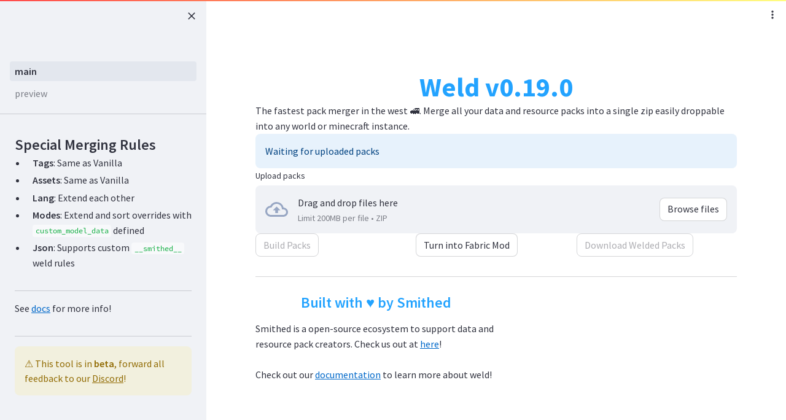

--- FILE ---
content_type: text/html
request_url: https://weld.smithed.dev/
body_size: 530
content:
<!doctype html><html lang="en"><head><meta charset="UTF-8"/><meta name="viewport" content="width=device-width,initial-scale=1,shrink-to-fit=no"/><link rel="shortcut icon" href="./favicon.png"/><link rel="preload" href="./static/media/SourceSansPro-Regular.0d69e5ff5e92ac64a0c9.woff2" as="font" type="font/woff2" crossorigin><link rel="preload" href="./static/media/SourceSansPro-SemiBold.abed79cd0df1827e18cf.woff2" as="font" type="font/woff2" crossorigin><link rel="preload" href="./static/media/SourceSansPro-Bold.118dea98980e20a81ced.woff2" as="font" type="font/woff2" crossorigin><title>Streamlit</title><script>window.prerenderReady=!1</script><script defer="defer" src="./static/js/main.eccc579f.js"></script><link href="./static/css/main.88b8fc58.css" rel="stylesheet"></head><body><noscript>You need to enable JavaScript to run this app.</noscript><div id="root"></div><script defer src="https://static.cloudflareinsights.com/beacon.min.js/vcd15cbe7772f49c399c6a5babf22c1241717689176015" integrity="sha512-ZpsOmlRQV6y907TI0dKBHq9Md29nnaEIPlkf84rnaERnq6zvWvPUqr2ft8M1aS28oN72PdrCzSjY4U6VaAw1EQ==" data-cf-beacon='{"version":"2024.11.0","token":"b9a046f37fe24d12ab929a46a49ffd24","r":1,"server_timing":{"name":{"cfCacheStatus":true,"cfEdge":true,"cfExtPri":true,"cfL4":true,"cfOrigin":true,"cfSpeedBrain":true},"location_startswith":null}}' crossorigin="anonymous"></script>
</body></html>

--- FILE ---
content_type: text/javascript
request_url: https://weld.smithed.dev/static/js/1792.b8efa879.chunk.js
body_size: 126
content:
"use strict";(self.webpackChunk_streamlit_app=self.webpackChunk_streamlit_app||[]).push([[1792],{61792:(e,t,i)=>{i.r(t),i.d(t,{default:()=>n});i(66845);var s=i(81354),l=i(27446),a=i(9003),d=i(21e3),r=i(40864);const n=function(e){const{disabled:t,element:i,widgetMgr:n,width:h,fragmentId:u}=e,c={width:h},p="primary"===i.type?s.nW.PRIMARY:s.nW.SECONDARY,o=!i.help||h;return(0,r.jsx)("div",{className:"row-widget stButton","data-testid":"stButton",style:c,children:(0,r.jsx)(l.t,{help:i.help,children:(0,r.jsx)(a.ZP,{kind:p,size:s.V5.SMALL,disabled:t,fluidWidth:!!i.useContainerWidth&&o,onClick:()=>n.setTriggerValue(i,{fromUi:!0},u),children:(0,r.jsx)(d.ZP,{source:i.label,allowHTML:!1,isLabel:!0,largerLabel:!0,disableLinks:!0})})})})}}}]);

--- FILE ---
content_type: text/javascript
request_url: https://weld.smithed.dev/static/js/8570.6de19120.chunk.js
body_size: 3937
content:
"use strict";(self.webpackChunk_streamlit_app=self.webpackChunk_streamlit_app||[]).push([[8570],{38570:(e,r,t)=>{t.d(r,{Z:()=>A});var n,o=t(66845),a=t(80318),i="small",s="medium",l="large",u=t(80745),c=t(30067);function d(){return d=Object.assign?Object.assign.bind():function(e){for(var r=1;r<arguments.length;r++){var t=arguments[r];for(var n in t)Object.prototype.hasOwnProperty.call(t,n)&&(e[n]=t[n])}return e},d.apply(this,arguments)}function f(e,r){var t=Object.keys(e);if(Object.getOwnPropertySymbols){var n=Object.getOwnPropertySymbols(e);r&&(n=n.filter((function(r){return Object.getOwnPropertyDescriptor(e,r).enumerable}))),t.push.apply(t,n)}return t}function p(e){for(var r=1;r<arguments.length;r++){var t=null!=arguments[r]?arguments[r]:{};r%2?f(Object(t),!0).forEach((function(r){y(e,r,t[r])})):Object.getOwnPropertyDescriptors?Object.defineProperties(e,Object.getOwnPropertyDescriptors(t)):f(Object(t)).forEach((function(r){Object.defineProperty(e,r,Object.getOwnPropertyDescriptor(t,r))}))}return e}function y(e,r,t){return r in e?Object.defineProperty(e,r,{value:t,enumerable:!0,configurable:!0,writable:!0}):e[r]=t,e}function b(e){var r;return(r={},y(r,i,"2px"),y(r,s,"4px"),y(r,l,"8px"),r)[e]}var m=(0,u.zo)("div",(function(e){return{width:"100%"}}));m.displayName="StyledRoot",m.displayName="StyledRoot";var g=(0,u.zo)("div",(function(e){var r=e.$theme.sizing;return{display:"flex",marginLeft:r.scale500,marginRight:r.scale500,marginTop:r.scale500,marginBottom:r.scale500}}));g.displayName="StyledBarContainer",g.displayName="StyledBarContainer";var h=(0,u.zo)("div",(function(e){var r=e.$theme,t=e.$size,n=e.$steps,o=r.colors,a=r.sizing,i=r.borders.useRoundedCorners?a.scale0:0;return p({borderTopLeftRadius:i,borderTopRightRadius:i,borderBottomRightRadius:i,borderBottomLeftRadius:i,backgroundColor:(0,c.oo)(o.progressbarTrackFill,"0.16"),height:b(t),flex:1,overflow:"hidden"},n<2?{}:{marginLeft:a.scale300,":first-child":{marginLeft:"0"}})}));h.displayName="StyledBar",h.displayName="StyledBar";var v=(0,u.zo)("div",(function(e){var r=e.$theme,t=e.$value,n=e.$successValue,o=e.$steps,a=e.$index,i=e.$maxValue,s=e.$minValue,l=void 0===s?0:s,u=i||n,c=r.colors,d=r.sizing,f=r.borders,y="".concat(100-100*(t-l)/(u-l),"%"),b="awaits",m="inProgress",g="completed",h="default";if(o>1){var v=(u-l)/o,w=(t-l)/(u-l)*100,P=Math.floor(w/v);h=a<P?g:a===P?m:b}var O=f.useRoundedCorners?d.scale0:0,R={transform:"translateX(-".concat(y,")")},$=h===m?{animationDuration:"2.1s",animationIterationCount:"infinite",animationTimingFunction:r.animation.linearCurve,animationName:{"0%":{transform:"translateX(-102%)",opacity:1},"50%":{transform:"translateX(0%)",opacity:1},"100%":{transform:"translateX(0%)",opacity:0}}}:h===g?{transform:"translateX(0%)"}:{transform:"translateX(-102%)"};return p({borderTopLeftRadius:O,borderTopRightRadius:O,borderBottomRightRadius:O,borderBottomLeftRadius:O,backgroundColor:c.accent,height:"100%",width:"100%",transform:"translateX(-102%)",transition:"transform 0.5s"},o>1?$:R)}));v.displayName="StyledBarProgress",v.displayName="StyledBarProgress";var w=(0,u.zo)("div",(function(e){var r=e.$theme,t=e.$isLeft,n=void 0!==t&&t,o=e.$size,a=void 0===o?s:o,i=r.colors,l=r.sizing,u=r.borders.useRoundedCorners?l.scale0:0,c=b(a),d={display:"inline-block",flex:1,marginLeft:"auto",marginRight:"auto",transitionProperty:"background-position",animationDuration:"1.5s",animationIterationCount:"infinite",animationTimingFunction:r.animation.linearCurve,backgroundSize:"300% auto",backgroundRepeat:"no-repeat",backgroundPositionX:n?"-50%":"150%",backgroundImage:"linear-gradient(".concat(n?"90":"270","deg, transparent 0%, ").concat(i.accent," 25%, ").concat(i.accent," 75%, transparent 100%)"),animationName:n?{"0%":{backgroundPositionX:"-50%"},"33%":{backgroundPositionX:"50%"},"66%":{backgroundPositionX:"50%"},"100%":{backgroundPositionX:"150%"}}:{"0%":{backgroundPositionX:"150%"},"33%":{backgroundPositionX:"50%"},"66%":{backgroundPositionX:"50%"},"100%":{backgroundPositionX:"-50%"}}};return p(p({},n?{borderTopLeftRadius:u,borderBottomLeftRadius:u}:{borderTopRightRadius:u,borderBottomRightRadius:u}),{},{height:c},d)}));w.displayName="StyledInfiniteBar",w.displayName="StyledInfiniteBar";var P=(0,u.zo)("div",(function(e){return p(p({textAlign:"center"},e.$theme.typography.font150),{},{color:e.$theme.colors.contentTertiary})}));P.displayName="StyledLabel",P.displayName="StyledLabel";var O=(y(n={},l,{d:"M47.5 4H71.5529C82.2933 4 91 12.9543 91 24C91 35.0457 82.2933 44 71.5529 44H23.4471C12.7067 44 4 35.0457 4 24C4 12.9543 12.7067 4 23.4471 4H47.5195",width:95,height:48,strokeWidth:8,typography:"LabelLarge"}),y(n,s,{d:"M39 2H60.5833C69.0977 2 76 9.16344 76 18C76 26.8366 69.0977 34 60.5833 34H17.4167C8.90228 34 2 26.8366 2 18C2 9.16344 8.90228 2 17.4167 2H39.0195",width:78,height:36,strokeWidth:4,typography:"LabelMedium"}),y(n,i,{d:"M32 1H51.6271C57.9082 1 63 6.37258 63 13C63 19.6274 57.9082 25 51.6271 25H12.3729C6.09181 25 1 19.6274 1 13C1 6.37258 6.09181 1 12.3729 1H32.0195",width:64,height:26,strokeWidth:2,typography:"LabelSmall"}),n),R=(0,u.zo)("div",(function(e){var r=e.$size,t=e.$inline;return{width:O[r].width+"px",height:O[r].height+"px",position:"relative",display:t?"inline-flex":"flex",alignItems:"center",justifyContent:"center"}}));R.displayName="StyledProgressBarRoundedRoot",R.displayName="StyledProgressBarRoundedRoot";var $=(0,u.zo)("svg",(function(e){var r=e.$size;return{width:O[r].width+"px",height:O[r].height+"px",position:"absolute",fill:"none"}}));$.displayName="_StyledProgressBarRoundedSvg",$.displayName="_StyledProgressBarRoundedSvg";(0,u.Le)($,(function(e){return function(r){return o.createElement(e,d({viewBox:"0 0 ".concat(O[r.$size].width," ").concat(O[r.$size].height),xmlns:"http://www.w3.org/2000/svg"},r))}}));var k=(0,u.zo)("path",(function(e){var r=e.$theme,t=e.$size;return{stroke:r.colors.backgroundTertiary,strokeWidth:O[t].strokeWidth+"px"}}));k.displayName="_StyledProgressBarRoundedTrackBackground",k.displayName="_StyledProgressBarRoundedTrackBackground";(0,u.Le)(k,(function(e){return function(r){return o.createElement(e,d({d:O[r.$size].d},r))}}));var j=(0,u.zo)("path",(function(e){var r=e.$theme,t=e.$size,n=e.$visible,o=e.$pathLength,a=e.$pathProgress;return{visibility:n?"visible":"hidden",stroke:r.colors.borderAccent,strokeWidth:O[t].strokeWidth+"px",strokeDasharray:o,strokeDashoffset:o*(1-a)+""}}));j.displayName="_StyledProgressBarRoundedTrackForeground",j.displayName="_StyledProgressBarRoundedTrackForeground";(0,u.Le)(j,(function(e){return function(r){return o.createElement(e,d({d:O[r.$size].d},r))}}));var S=(0,u.zo)("div",(function(e){var r=e.$theme,t=e.$size;return p({color:r.colors.contentPrimary},r.typography[O[t].typography])}));function z(e){return z="function"==typeof Symbol&&"symbol"==typeof Symbol.iterator?function(e){return typeof e}:function(e){return e&&"function"==typeof Symbol&&e.constructor===Symbol&&e!==Symbol.prototype?"symbol":typeof e},z(e)}S.displayName="StyledProgressBarRoundedText",S.displayName="StyledProgressBarRoundedText";var B=["overrides","getProgressLabel","value","size","steps","successValue","minValue","maxValue","showLabel","infinite","errorMessage","forwardedRef"];function x(){return x=Object.assign?Object.assign.bind():function(e){for(var r=1;r<arguments.length;r++){var t=arguments[r];for(var n in t)Object.prototype.hasOwnProperty.call(t,n)&&(e[n]=t[n])}return e},x.apply(this,arguments)}function L(e,r){return function(e){if(Array.isArray(e))return e}(e)||function(e,r){var t=null==e?null:"undefined"!==typeof Symbol&&e[Symbol.iterator]||e["@@iterator"];if(null==t)return;var n,o,a=[],i=!0,s=!1;try{for(t=t.call(e);!(i=(n=t.next()).done)&&(a.push(n.value),!r||a.length!==r);i=!0);}catch(l){s=!0,o=l}finally{try{i||null==t.return||t.return()}finally{if(s)throw o}}return a}(e,r)||function(e,r){if(!e)return;if("string"===typeof e)return C(e,r);var t=Object.prototype.toString.call(e).slice(8,-1);"Object"===t&&e.constructor&&(t=e.constructor.name);if("Map"===t||"Set"===t)return Array.from(e);if("Arguments"===t||/^(?:Ui|I)nt(?:8|16|32)(?:Clamped)?Array$/.test(t))return C(e,r)}(e,r)||function(){throw new TypeError("Invalid attempt to destructure non-iterable instance.\nIn order to be iterable, non-array objects must have a [Symbol.iterator]() method.")}()}function C(e,r){(null==r||r>e.length)&&(r=e.length);for(var t=0,n=new Array(r);t<r;t++)n[t]=e[t];return n}function N(e,r){if(null==e)return{};var t,n,o=function(e,r){if(null==e)return{};var t,n,o={},a=Object.keys(e);for(n=0;n<a.length;n++)t=a[n],r.indexOf(t)>=0||(o[t]=e[t]);return o}(e,r);if(Object.getOwnPropertySymbols){var a=Object.getOwnPropertySymbols(e);for(n=0;n<a.length;n++)t=a[n],r.indexOf(t)>=0||Object.prototype.propertyIsEnumerable.call(e,t)&&(o[t]=e[t])}return o}function T(e,r){for(var t=0;t<r.length;t++){var n=r[t];n.enumerable=n.enumerable||!1,n.configurable=!0,"value"in n&&(n.writable=!0),Object.defineProperty(e,n.key,n)}}function E(e,r){return E=Object.setPrototypeOf?Object.setPrototypeOf.bind():function(e,r){return e.__proto__=r,e},E(e,r)}function _(e){var r=function(){if("undefined"===typeof Reflect||!Reflect.construct)return!1;if(Reflect.construct.sham)return!1;if("function"===typeof Proxy)return!0;try{return Boolean.prototype.valueOf.call(Reflect.construct(Boolean,[],(function(){}))),!0}catch(e){return!1}}();return function(){var t,n=X(e);if(r){var o=X(this).constructor;t=Reflect.construct(n,arguments,o)}else t=n.apply(this,arguments);return function(e,r){if(r&&("object"===z(r)||"function"===typeof r))return r;if(void 0!==r)throw new TypeError("Derived constructors may only return object or undefined");return function(e){if(void 0===e)throw new ReferenceError("this hasn't been initialised - super() hasn't been called");return e}(e)}(this,t)}}function X(e){return X=Object.setPrototypeOf?Object.getPrototypeOf.bind():function(e){return e.__proto__||Object.getPrototypeOf(e)},X(e)}var V,I,D,M=function(e){!function(e,r){if("function"!==typeof r&&null!==r)throw new TypeError("Super expression must either be null or a function");e.prototype=Object.create(r&&r.prototype,{constructor:{value:e,writable:!0,configurable:!0}}),Object.defineProperty(e,"prototype",{writable:!1}),r&&E(e,r)}(s,e);var r,t,n,i=_(s);function s(){return function(e,r){if(!(e instanceof r))throw new TypeError("Cannot call a class as a function")}(this,s),i.apply(this,arguments)}return r=s,(t=[{key:"componentDidMount",value:function(){}},{key:"render",value:function(){var e=this.props,r=e.overrides,t=void 0===r?{}:r,n=e.getProgressLabel,i=e.value,s=e.size,l=e.steps,u=e.successValue,c=e.minValue,d=e.maxValue,f=e.showLabel,p=e.infinite,y=e.errorMessage,b=e.forwardedRef,O=N(e,B),R=this.props["aria-label"]||this.props.ariaLabel,$=100!==d?d:u,k=L((0,a.jb)(t.Root,m),2),j=k[0],S=k[1],z=L((0,a.jb)(t.BarContainer,g),2),C=z[0],T=z[1],E=L((0,a.jb)(t.Bar,h),2),_=E[0],X=E[1],V=L((0,a.jb)(t.BarProgress,v),2),I=V[0],D=V[1],M=L((0,a.jb)(t.Label,P),2),H=M[0],A=M[1],W=L((0,a.jb)(t.InfiniteBar,w),2),F=W[0],U=W[1],Z={$infinite:p,$size:s,$steps:l,$successValue:$,$minValue:c,$maxValue:$,$value:i};return o.createElement(j,x({ref:b,"data-baseweb":"progress-bar",role:"progressbar","aria-label":R||n(i,$,c),"aria-valuenow":p?null:i,"aria-valuemin":p?null:c,"aria-valuemax":p?null:$,"aria-invalid":!!y||null,"aria-errormessage":y},O,Z,S),o.createElement(C,x({},Z,T),p?o.createElement(o.Fragment,null,o.createElement(F,x({$isLeft:!0,$size:Z.$size},U)),o.createElement(F,x({$size:Z.$size},U))):function(){for(var e=[],r=0;r<l;r++)e.push(o.createElement(_,x({key:r},Z,X),o.createElement(I,x({$index:r},Z,D))));return e}()),f&&o.createElement(H,x({},Z,A),n(i,$,c)))}}])&&T(r.prototype,t),n&&T(r,n),Object.defineProperty(r,"prototype",{writable:!1}),s}(o.Component);D={getProgressLabel:function(e,r,t){return"".concat(Math.round((e-t)/(r-t)*100),"% Loaded")},infinite:!1,overrides:{},showLabel:!1,size:s,steps:1,successValue:100,minValue:0,maxValue:100,value:0},(I="defaultProps")in(V=M)?Object.defineProperty(V,I,{value:D,enumerable:!0,configurable:!0,writable:!0}):V[I]=D;var H=o.forwardRef((function(e,r){return o.createElement(M,x({forwardedRef:r},e))}));H.displayName="ProgressBar";const A=H}}]);

--- FILE ---
content_type: text/javascript
request_url: https://weld.smithed.dev/static/js/4666.492dcf72.chunk.js
body_size: 4635
content:
"use strict";(self.webpackChunk_streamlit_app=self.webpackChunk_streamlit_app||[]).push([[4666],{90186:(e,t,i)=>{i.d(t,{$:()=>p,Z:()=>c});var s=i(66845),n=i(25621),l=i(66694),a=i(92627),r=i(38570),o=i(80318),d=i(40864);let p;!function(e){e.EXTRASMALL="xs",e.SMALL="sm",e.MEDIUM="md",e.LARGE="lg",e.EXTRALARGE="xl"}(p||(p={}));const c=function(e){let{value:t,width:i,size:c=p.SMALL,overrides:g}=e;const h=(0,n.u)(),u={xs:h.spacing.twoXS,sm:h.spacing.sm,md:h.spacing.lg,lg:h.spacing.xl,xl:h.spacing.twoXL},{activeTheme:m}=s.useContext(l.E),f=!(0,a.MJ)(m),x={BarContainer:{style:{marginTop:h.spacing.none,marginBottom:h.spacing.none,marginRight:h.spacing.none,marginLeft:h.spacing.none}},Bar:{style:e=>{let{$theme:t}=e;return{width:i?i.toString():void 0,marginTop:h.spacing.none,marginBottom:h.spacing.none,marginRight:h.spacing.none,marginLeft:h.spacing.none,height:u[c],backgroundColor:t.colors.progressbarTrackFill,borderTopLeftRadius:h.spacing.twoXS,borderTopRightRadius:h.spacing.twoXS,borderBottomLeftRadius:h.spacing.twoXS,borderBottomRightRadius:h.spacing.twoXS}}},BarProgress:{style:()=>({backgroundColor:f?h.colors.primary:h.colors.blue70,borderTopLeftRadius:h.spacing.twoXS,borderTopRightRadius:h.spacing.twoXS,borderBottomLeftRadius:h.spacing.twoXS,borderBottomRightRadius:h.spacing.twoXS})}};return(0,d.jsx)(r.Z,{value:t,overrides:(0,o.aO)(x,g)})}},77367:(e,t,i)=>{i.d(t,{R:()=>s});class s{setStatus(e){return new s(this.name,this.size,this.id,e)}constructor(e,t,i,s){this.name=void 0,this.size=void 0,this.status=void 0,this.id=void 0,this.name=e,this.size=t,this.id=i,this.status=s}}},14666:(e,t,i)=>{i.r(t),i.d(t,{default:()=>he});var s=i(18080),n=i(62813),l=i.n(n),a=i(84693),r=i.n(a),o=i(66845),d=i(16295),p=i(87814),c=i(50641);let g;!function(e){e.Gigabyte="gb",e.Megabyte="mb",e.Kilobyte="kb",e.Byte="b"}(g||(g={}));const h=(0,c.rA)()?1024:1e3,u=[g.Gigabyte,g.Megabyte,g.Kilobyte,g.Byte],m=function(e,t){let i=arguments.length>2&&void 0!==arguments[2]?arguments[2]:1;if(t||(t=g.Byte),i<0&&(i=0),e<0)throw new Error("Size must be greater than or equal to 0");const s=u.indexOf(t);return s&&e>h/2?m(e/h,u[s-1],i):"".concat(e.toFixed(i)).concat(t.toUpperCase())};var f=i(98478),x=i(86659),w=i(8879),y=i(68411),b=i(51622),F=i(9003),S=i(81354),v=i(1515);const j=(0,v.Z)("section",{target:"e1b2p2ww15"})((e=>{let{isDisabled:t,theme:i}=e;return{display:"flex",alignItems:"center",padding:i.spacing.lg,backgroundColor:i.colors.secondaryBg,borderRadius:i.radii.lg,":focus":{outline:"none"},":focus-visible":{boxShadow:"0 0 0 1px ".concat(i.colors.primary)},color:t?i.colors.gray:i.colors.bodyText}}),""),I=(0,v.Z)("div",{target:"e1b2p2ww14"})((()=>({marginRight:"auto",alignItems:"center",display:"flex"})),""),U=(0,v.Z)("span",{target:"e1b2p2ww13"})((e=>{let{theme:t}=e;return{color:t.colors.darkenedBgMix100,marginRight:t.spacing.lg}}),""),M=(0,v.Z)("span",{target:"e1b2p2ww12"})((e=>{let{theme:t}=e;return{marginBottom:t.spacing.twoXS}}),""),z=(0,v.Z)("div",{target:"e1b2p2ww11"})({name:"1fttcpj",styles:"display:flex;flex-direction:column"}),L=(0,v.Z)("div",{target:"e1b2p2ww10"})((e=>{let{theme:t}=e;return{left:0,right:0,lineHeight:t.lineHeights.tight,paddingTop:t.spacing.md,paddingLeft:t.spacing.lg,paddingRight:t.spacing.lg}}),""),C=(0,v.Z)("ul",{target:"e1b2p2ww9"})((()=>({listStyleType:"none",marginBottom:0})),""),B=(0,v.Z)("li",{target:"e1b2p2ww8"})((e=>{let{theme:t}=e;return{margin:t.spacing.none,padding:t.spacing.none}}),""),Z=(0,v.Z)("div",{target:"e1b2p2ww7"})((e=>{let{theme:t}=e;return{display:"flex",alignItems:"baseline",flex:1,paddingLeft:t.spacing.lg,overflow:"hidden"}}),""),R=(0,v.Z)("div",{target:"e1b2p2ww6"})((e=>{let{theme:t}=e;return{marginRight:t.spacing.sm,marginBottom:t.spacing.twoXS,overflow:"hidden",textOverflow:"ellipsis",whiteSpace:"nowrap"}}),""),k=(0,v.Z)("div",{target:"e1b2p2ww5"})((e=>{let{theme:t}=e;return{display:"flex",alignItems:"center",marginBottom:t.spacing.twoXS}}),""),T=(0,v.Z)("span",{target:"e1b2p2ww4"})((e=>{let{theme:t}=e;return{marginRight:t.spacing.twoXS}}),""),D=(0,v.Z)("div",{target:"e1b2p2ww3"})((e=>{let{theme:t}=e;return{display:"flex",padding:t.spacing.twoXS,color:t.colors.darkenedBgMix100}}),""),X=(0,v.Z)("small",{target:"e1b2p2ww2"})((e=>{let{theme:t}=e;return{color:t.colors.danger,fontSize:t.fontSizes.sm,height:t.fontSizes.sm,lineHeight:t.fontSizes.sm,display:"flex",alignItems:"center",whiteSpace:"nowrap"}}),""),P=(0,v.Z)("span",{target:"e1b2p2ww1"})({name:"0",styles:""}),E=e=>({[j]:{display:"flex",flexDirection:"column",alignItems:"flex-start"},[I]:{marginBottom:e.spacing.lg},[U]:{display:"none"},[L]:{paddingRight:e.spacing.lg},[k]:{maxWidth:"inherit",flex:1,alignItems:"flex-start",marginBottom:e.spacing.sm},[R]:{width:e.sizes.full},[Z]:{flexDirection:"column"},[X]:{height:"auto",whiteSpace:"initial"},[P]:{display:"none"},[B]:{margin:e.spacing.none,padding:e.spacing.none}}),A=(0,v.Z)("div",{target:"e1b2p2ww0"})((e=>{let{theme:t}=e;return t.inSidebar?E(t):{["@media (max-width: ".concat(t.breakpoints.sm,")")]:E(t)}}),"");var V=i(74529),N=i(46927),W=i(33746),O=i(40864);const H=e=>{let{multiple:t,acceptedExtensions:i,maxSizeBytes:s}=e;return(0,O.jsxs)(I,{"data-testid":"stFileUploaderDropzoneInstructions",children:[(0,O.jsx)(U,{children:(0,O.jsx)(N.Z,{content:V.n,size:"threeXL"})}),(0,O.jsxs)(z,{children:[(0,O.jsxs)(M,{children:["Drag and drop file",t?"s":""," here"]}),(0,O.jsxs)(W.x,{children:["Limit ".concat(m(s,g.Byte,0)," per file"),i.length?" \u2022 ".concat(i.map((e=>e.replace(/^\./,"").toUpperCase())).join(", ")):null]})]})]})},_=e=>{let{onDrop:t,multiple:i,acceptedExtensions:s,maxSizeBytes:n,disabled:l,label:a}=e;return(0,O.jsx)(b.ZP,{onDrop:t,multiple:i,accept:s.length?s:void 0,maxSize:n,disabled:l,useFsAccessApi:!1,children:e=>{let{getRootProps:t,getInputProps:r}=e;return(0,O.jsxs)(j,{...t(),"data-testid":"stFileUploaderDropzone",isDisabled:l,"aria-label":a,children:[(0,O.jsx)("input",{"data-testid":"stFileUploaderDropzoneInput",...r()}),(0,O.jsx)(H,{multiple:i,acceptedExtensions:s,maxSizeBytes:n}),(0,O.jsx)(F.ZP,{kind:S.nW.SECONDARY,disabled:l,size:S.V5.SMALL,children:"Browse files"})]})}})};var G=i(13005),K=i.n(G),$=i(30351),q=i(14609);const J=(0,v.Z)("div",{target:"e16k0npc1"})((e=>{let{theme:t}=e;return{display:"flex",alignItems:"center",justifyContent:"space-between",paddingBottom:t.spacing.twoXS,marginBottom:t.spacing.twoXS}}),""),Y=(0,v.Z)("div",{target:"e16k0npc0"})((e=>{let{theme:t}=e;return{display:"flex",alignItems:"center",justifyContent:"center",color:t.colors.fadedText40}}),""),Q=e=>{let{className:t,currentPage:i,totalPages:s,onNext:n,onPrevious:l}=e;return(0,O.jsxs)(J,{className:t,"data-testid":"stPagination",children:[(0,O.jsx)(W.x,{children:"Showing page ".concat(i," of ").concat(s)}),(0,O.jsxs)(Y,{children:[(0,O.jsx)(F.ZP,{onClick:l,kind:S.nW.MINIMAL,children:(0,O.jsx)(N.Z,{content:$.s,size:"xl"})}),(0,O.jsx)(F.ZP,{onClick:n,kind:S.nW.MINIMAL,children:(0,O.jsx)(N.Z,{content:q._,size:"xl"})})]})]})};var ee=i(88235);const te=(e,t)=>Math.ceil(e.length/t),ie=e=>K()((t=>{let{pageSize:i,items:s,resetOnAdd:n,...l}=t;const[a,r]=(0,o.useState)(0),[d,p]=(0,o.useState)(te(s,i)),c=(0,ee.D)(s);(0,o.useEffect)((()=>{c&&c.length!==s.length&&p(te(s,i)),c&&c.length<s.length?n&&r(0):a+1>=d&&r(d-1)}),[s,a,i,c,n,d]);const g=s.slice(a*i,a*i+i);return(0,O.jsxs)(O.Fragment,{children:[(0,O.jsx)(e,{items:g,...l}),s.length>i?(0,O.jsx)(Q,{className:"streamlit-paginator",pageSize:i,totalPages:d,currentPage:a+1,onNext:()=>{r(Math.min(a+1,d-1))},onPrevious:()=>{r(Math.max(0,a-1))}}):null]})}),e);var se=i(62288),ne=i(87847),le=i(31197),ae=i(90186);const re=e=>{let{fileInfo:t}=e;return"uploading"===t.status.type?(0,O.jsx)(ae.Z,{value:t.status.progress,size:ae.$.SMALL,overrides:{Bar:{style:{marginLeft:0,marginTop:"4px"}}}}):"error"===t.status.type?(0,O.jsxs)(X,{children:[(0,O.jsx)(T,{"data-testid":"stFileUploaderFileErrorMessage",children:t.status.errorMessage}),(0,O.jsx)(P,{children:(0,O.jsx)(N.Z,{content:se.j,size:"lg"})})]}):"uploaded"===t.status.type?(0,O.jsx)(W.x,{children:m(t.size,g.Byte)}):null},oe=e=>{let{fileInfo:t,onDelete:i}=e;return(0,O.jsxs)(k,{className:"stFileUploaderFile","data-testid":"stFileUploaderFile",children:[(0,O.jsx)(D,{children:(0,O.jsx)(N.Z,{content:ne.h,size:"twoXL"})}),(0,O.jsxs)(Z,{className:"stFileUploaderFileData",children:[(0,O.jsx)(R,{className:"stFileUploaderFileName","data-testid":"stFileUploaderFileName",title:t.name,children:t.name}),(0,O.jsx)(re,{fileInfo:t})]}),(0,O.jsx)("div",{"data-testid":"stFileUploaderDeleteBtn",children:(0,O.jsx)(F.ZP,{onClick:()=>i(t.id),kind:S.nW.MINIMAL,children:(0,O.jsx)(N.Z,{content:le.U,size:"lg"})})})]})},de=ie((e=>{let{items:t,onDelete:i}=e;return(0,O.jsx)(C,{children:t.map((e=>(0,O.jsx)(B,{children:(0,O.jsx)(oe,{fileInfo:e,onDelete:i})},e.id)))})})),pe=e=>(0,O.jsx)(L,{children:(0,O.jsx)(de,{...e})});var ce=i(77367);class ge extends o.PureComponent{constructor(e){super(e),this.formClearHelper=new p.K,this.localFileIdCounter=1,this.forceUpdatingStatus=!1,this.componentDidUpdate=()=>{if("ready"!==this.status)return;const e=this.createWidgetValue(),{element:t,widgetMgr:i,fragmentId:s}=this.props,n=i.getFileUploaderStateValue(t);l()(e,n)||i.setFileUploaderStateValue(t,e,{fromUi:!0},s)},this.reset=()=>{this.setState({files:[]})},this.dropHandler=(e,t)=>{const{element:i}=this.props,{multipleFiles:s}=i;if(!s&&0===e.length&&t.length>1){const i=t.findIndex((e=>1===e.errors.length&&"too-many-files"===e.errors[0].code));i>=0&&(e.push(t[i].file),t.splice(i,1))}if(this.props.uploadClient.fetchFileURLs(e).then((t=>{if(!s&&e.length>0){const e=this.state.files.find((e=>"error"!==e.status.type));e&&(this.forceUpdatingStatus=!0,this.deleteFile(e.id),this.forceUpdatingStatus=!1)}r()(t,e).forEach((e=>{let[t,i]=e;this.uploadFile(t,i)}))})).catch((t=>{this.addFiles(e.map((e=>new ce.R(e.name,e.size,this.nextLocalFileId(),{type:"error",errorMessage:t}))))})),t.length>0){const e=t.map((e=>{const{file:t}=e;return new ce.R(t.name,t.size,this.nextLocalFileId(),{type:"error",errorMessage:this.getErrorMessage(e.errors[0].code,e.file)})}));this.addFiles(e)}},this.uploadFile=(e,t)=>{const i=s.Z.CancelToken.source(),n=new ce.R(t.name,t.size,this.nextLocalFileId(),{type:"uploading",cancelToken:i,progress:1});this.addFile(n),this.props.uploadClient.uploadFile(this.props.element,e.uploadUrl,t,(e=>this.onUploadProgress(e,n.id)),i.token).then((()=>this.onUploadComplete(n.id,e))).catch((e=>{s.Z.isCancel(e)||this.updateFile(n.id,n.setStatus({type:"error",errorMessage:e?e.toString():"Unknown error"}))}))},this.onUploadComplete=(e,t)=>{const i=this.getFile(e);null!=i&&"uploading"===i.status.type&&this.updateFile(i.id,i.setStatus({type:"uploaded",fileId:t.fileId,fileUrls:t}))},this.getErrorMessage=(e,t)=>{switch(e){case"file-too-large":return"File must be ".concat(m(this.maxUploadSizeInBytes,g.Byte)," or smaller.");case"file-invalid-type":return"".concat(t.type," files are not allowed.");case"file-too-small":return"File size is too small.";case"too-many-files":return"Only one file is allowed.";default:return"Unexpected error. Please try again."}},this.deleteFile=e=>{const t=this.getFile(e);null!=t&&("uploading"===t.status.type&&t.status.cancelToken.cancel(),"uploaded"===t.status.type&&t.status.fileUrls.deleteUrl&&this.props.uploadClient.deleteFile(t.status.fileUrls.deleteUrl),this.removeFile(e))},this.addFile=e=>{this.setState((t=>({files:[...t.files,e]})))},this.addFiles=e=>{this.setState((t=>({files:[...t.files,...e]})))},this.removeFile=e=>{this.setState((t=>({files:t.files.filter((t=>t.id!==e))})))},this.getFile=e=>this.state.files.find((t=>t.id===e)),this.updateFile=(e,t)=>{this.setState((i=>({files:i.files.map((i=>i.id===e?t:i))})))},this.onUploadProgress=(e,t)=>{const i=this.getFile(t);if(null==i||"uploading"!==i.status.type)return;const s=Math.round(100*e.loaded/e.total);i.status.progress!==s&&this.updateFile(t,i.setStatus({type:"uploading",cancelToken:i.status.cancelToken,progress:s}))},this.onFormCleared=()=>{this.setState({files:[]},(()=>{const e=this.createWidgetValue();if(null==e)return;const{widgetMgr:t,element:i,fragmentId:s}=this.props;t.setFileUploaderStateValue(i,e,{fromUi:!0},s)}))},this.state=this.initialValue}get initialValue(){const e={files:[],newestServerFileId:0},{widgetMgr:t,element:i}=this.props,s=t.getFileUploaderStateValue(i);if(null==s)return e;const{uploadedFileInfo:n}=s;return null==n||0===n.length?e:{files:n.map((e=>{const t=e.name,i=e.size,s=e.fileId,n=e.fileUrls;return new ce.R(t,i,this.nextLocalFileId(),{type:"uploaded",fileId:s,fileUrls:n})}))}}componentWillUnmount(){this.formClearHelper.disconnect()}get maxUploadSizeInBytes(){return((e,t,i)=>{if(e<0)throw Error("Size must be 0 or greater");const s=u.findIndex((e=>e===t)),n=u.findIndex((e=>e===i));if(-1===s||-1===n)throw Error("Unexpected byte unit provided");if(s===n)return e;const l=Math.abs(s-n),a=h**l;return s>n?e/a:e*a})(this.props.element.maxUploadSizeMb,g.Megabyte,g.Byte)}get status(){return this.state.files.some((e=>"uploading"===e.status.type))||this.forceUpdatingStatus?"updating":"ready"}componentDidMount(){const e=this.createWidgetValue(),{element:t,widgetMgr:i,fragmentId:s}=this.props;void 0===i.getFileUploaderStateValue(t)&&i.setFileUploaderStateValue(t,e,{fromUi:!1},s)}createWidgetValue(){const e=this.state.files.filter((e=>"uploaded"===e.status.type)).map((e=>{const{name:t,size:i,status:s}=e,{fileId:n,fileUrls:l}=s;return new d.jM({fileId:n,fileUrls:l,name:t,size:i})}));return new d.xO({uploadedFileInfo:e})}render(){var e;const{files:t}=this.state,{element:i,disabled:s,widgetMgr:n}=this.props,l=i.type;this.formClearHelper.manageFormClearListener(n,i.formId,this.onFormCleared);const a=t.slice().reverse();return(0,O.jsxs)(A,{"data-testid":"stFileUploader",children:[(0,O.jsx)(f.O,{label:i.label,disabled:s,labelVisibility:(0,c.iF)(null===(e=i.labelVisibility)||void 0===e?void 0:e.value),children:i.help&&(0,O.jsx)(x.dT,{children:(0,O.jsx)(w.Z,{content:i.help,placement:y.u.TOP_RIGHT})})}),(0,O.jsx)(_,{onDrop:this.dropHandler,multiple:i.multipleFiles,acceptedExtensions:l,maxSizeBytes:this.maxUploadSizeInBytes,label:i.label,disabled:s}),a.length>0&&(0,O.jsx)(pe,{items:a,pageSize:3,onDelete:this.deleteFile,resetOnAdd:!0})]})}nextLocalFileId(){return this.localFileIdCounter++}}const he=ge},87814:(e,t,i)=>{i.d(t,{K:()=>n});var s=i(50641);class n{constructor(){this.formClearListener=void 0,this.lastWidgetMgr=void 0,this.lastFormId=void 0}manageFormClearListener(e,t,i){null!=this.formClearListener&&this.lastWidgetMgr===e&&this.lastFormId===t||(this.disconnect(),(0,s.bM)(t)&&(this.formClearListener=e.addFormClearedListener(t,i),this.lastWidgetMgr=e,this.lastFormId=t))}disconnect(){var e;null===(e=this.formClearListener)||void 0===e||e.disconnect(),this.formClearListener=void 0,this.lastWidgetMgr=void 0,this.lastFormId=void 0}}}}]);

--- FILE ---
content_type: text/javascript
request_url: https://weld.smithed.dev/static/js/5117.04bfe5d3.chunk.js
body_size: 6365
content:
"use strict";(self.webpackChunk_streamlit_app=self.webpackChunk_streamlit_app||[]).push([[5117],{30351:(e,t,n)=>{n.d(t,{s:()=>a});var r=n(25773),i=n(66845),o=n(69),a=i.forwardRef((function(e,t){return i.createElement(o.D,(0,r.Z)({iconAttrs:{fill:"currentColor",xmlns:"http://www.w3.org/2000/svg"},iconVerticalAlign:"middle",iconViewBox:"0 0 24 24"},e,{ref:t}),i.createElement("path",{fill:"none",d:"M0 0h24v24H0V0z"}),i.createElement("path",{d:"M15.41 7.41L14 6l-6 6 6 6 1.41-1.41L10.83 12l4.58-4.59z"}))}));a.displayName="ChevronLeft"},31197:(e,t,n)=>{n.d(t,{U:()=>a});var r=n(25773),i=n(66845),o=n(69),a=i.forwardRef((function(e,t){return i.createElement(o.D,(0,r.Z)({iconAttrs:{fill:"currentColor",xmlns:"http://www.w3.org/2000/svg"},iconVerticalAlign:"middle",iconViewBox:"0 0 24 24"},e,{ref:t}),i.createElement("path",{fill:"none",d:"M0 0h24v24H0V0z"}),i.createElement("path",{d:"M19 6.41L17.59 5 12 10.59 6.41 5 5 6.41 10.59 12 5 17.59 6.41 19 12 13.41 17.59 19 19 17.59 13.41 12 19 6.41z"}))}));a.displayName="Clear"},74529:(e,t,n)=>{n.d(t,{n:()=>a});var r=n(25773),i=n(66845),o=n(69),a=i.forwardRef((function(e,t){return i.createElement(o.D,(0,r.Z)({iconAttrs:{fill:"currentColor",xmlns:"http://www.w3.org/2000/svg"},iconVerticalAlign:"middle",iconViewBox:"0 0 24 24"},e,{ref:t}),i.createElement("path",{fill:"none",d:"M0 0h24v24H0V0z"}),i.createElement("path",{d:"M19.35 10.04A7.49 7.49 0 0012 4C9.11 4 6.6 5.64 5.35 8.04A5.994 5.994 0 000 14c0 3.31 2.69 6 6 6h13c2.76 0 5-2.24 5-5 0-2.64-2.05-4.78-4.65-4.96zM19 18H6c-2.21 0-4-1.79-4-4 0-2.05 1.53-3.76 3.56-3.97l1.07-.11.5-.95A5.469 5.469 0 0112 6c2.62 0 4.88 1.86 5.39 4.43l.3 1.5 1.53.11A2.98 2.98 0 0122 15c0 1.65-1.35 3-3 3zM8 13h2.55v3h2.9v-3H16l-4-4z"}))}));a.displayName="CloudUpload"},62288:(e,t,n)=>{n.d(t,{j:()=>a});var r=n(25773),i=n(66845),o=n(69),a=i.forwardRef((function(e,t){return i.createElement(o.D,(0,r.Z)({iconAttrs:{fill:"currentColor",xmlns:"http://www.w3.org/2000/svg"},iconVerticalAlign:"middle",iconViewBox:"0 0 24 24"},e,{ref:t}),i.createElement("path",{d:"M12 2C6.48 2 2 6.48 2 12s4.48 10 10 10 10-4.48 10-10S17.52 2 12 2zm1 15h-2v-2h2v2zm0-4h-2V7h2v6z"}))}));a.displayName="Error"},87847:(e,t,n)=>{n.d(t,{h:()=>a});var r=n(25773),i=n(66845),o=n(69),a=i.forwardRef((function(e,t){return i.createElement(o.D,(0,r.Z)({iconAttrs:{fill:"currentColor",xmlns:"http://www.w3.org/2000/svg"},iconVerticalAlign:"middle",iconViewBox:"0 0 24 24"},e,{ref:t}),i.createElement("path",{fill:"none",d:"M0 0h24v24H0V0z"}),i.createElement("path",{d:"M14 2H6c-1.1 0-1.99.9-1.99 2L4 20c0 1.1.89 2 1.99 2H18c1.1 0 2-.9 2-2V8l-6-6zM6 20V4h7v5h5v11H6z"}))}));a.displayName="InsertDriveFile"},1681:(e,t)=>{t.Z=function(e,t){if(e&&t){var n=Array.isArray(t)?t:t.split(","),r=e.name||"",i=(e.type||"").toLowerCase(),o=i.replace(/\/.*$/,"");return n.some((function(e){var t=e.trim().toLowerCase();return"."===t.charAt(0)?r.toLowerCase().endsWith(t):t.endsWith("/*")?o===t.replace(/\/.*$/,""):i===t}))}return!0}},51622:(e,t,n)=>{n.d(t,{ZP:()=>ie});var r=n(66845),i=n(8984),o=n.n(i),a=n(90406),c=new Map([["aac","audio/aac"],["abw","application/x-abiword"],["arc","application/x-freearc"],["avif","image/avif"],["avi","video/x-msvideo"],["azw","application/vnd.amazon.ebook"],["bin","application/octet-stream"],["bmp","image/bmp"],["bz","application/x-bzip"],["bz2","application/x-bzip2"],["cda","application/x-cdf"],["csh","application/x-csh"],["css","text/css"],["csv","text/csv"],["doc","application/msword"],["docx","application/vnd.openxmlformats-officedocument.wordprocessingml.document"],["eot","application/vnd.ms-fontobject"],["epub","application/epub+zip"],["gz","application/gzip"],["gif","image/gif"],["heic","image/heic"],["heif","image/heif"],["htm","text/html"],["html","text/html"],["ico","image/vnd.microsoft.icon"],["ics","text/calendar"],["jar","application/java-archive"],["jpeg","image/jpeg"],["jpg","image/jpeg"],["js","text/javascript"],["json","application/json"],["jsonld","application/ld+json"],["mid","audio/midi"],["midi","audio/midi"],["mjs","text/javascript"],["mp3","audio/mpeg"],["mp4","video/mp4"],["mpeg","video/mpeg"],["mpkg","application/vnd.apple.installer+xml"],["odp","application/vnd.oasis.opendocument.presentation"],["ods","application/vnd.oasis.opendocument.spreadsheet"],["odt","application/vnd.oasis.opendocument.text"],["oga","audio/ogg"],["ogv","video/ogg"],["ogx","application/ogg"],["opus","audio/opus"],["otf","font/otf"],["png","image/png"],["pdf","application/pdf"],["php","application/x-httpd-php"],["ppt","application/vnd.ms-powerpoint"],["pptx","application/vnd.openxmlformats-officedocument.presentationml.presentation"],["rar","application/vnd.rar"],["rtf","application/rtf"],["sh","application/x-sh"],["svg","image/svg+xml"],["swf","application/x-shockwave-flash"],["tar","application/x-tar"],["tif","image/tiff"],["tiff","image/tiff"],["ts","video/mp2t"],["ttf","font/ttf"],["txt","text/plain"],["vsd","application/vnd.visio"],["wav","audio/wav"],["weba","audio/webm"],["webm","video/webm"],["webp","image/webp"],["woff","font/woff"],["woff2","font/woff2"],["xhtml","application/xhtml+xml"],["xls","application/vnd.ms-excel"],["xlsx","application/vnd.openxmlformats-officedocument.spreadsheetml.sheet"],["xml","application/xml"],["xul","application/vnd.mozilla.xul+xml"],["zip","application/zip"],["7z","application/x-7z-compressed"],["mkv","video/x-matroska"],["mov","video/quicktime"],["msg","application/vnd.ms-outlook"]]);function l(e,t){var n=function(e){var t=e.name;if(t&&-1!==t.lastIndexOf(".")&&!e.type){var n=t.split(".").pop().toLowerCase(),r=c.get(n);r&&Object.defineProperty(e,"type",{value:r,writable:!1,configurable:!1,enumerable:!0})}return e}(e);if("string"!==typeof n.path){var r=e.webkitRelativePath;Object.defineProperty(n,"path",{value:"string"===typeof t?t:"string"===typeof r&&r.length>0?r:e.name,writable:!1,configurable:!1,enumerable:!0})}return n}var u=[".DS_Store","Thumbs.db"];function s(e){return"object"===typeof e&&null!==e}function f(e){return v(e.target.files).map((function(e){return l(e)}))}function p(e){return(0,a.mG)(this,void 0,void 0,(function(){return(0,a.Jh)(this,(function(t){switch(t.label){case 0:return[4,Promise.all(e.map((function(e){return e.getFile()})))];case 1:return[2,t.sent().map((function(e){return l(e)}))]}}))}))}function d(e,t){return(0,a.mG)(this,void 0,void 0,(function(){var n;return(0,a.Jh)(this,(function(r){switch(r.label){case 0:return null===e?[2,[]]:e.items?(n=v(e.items).filter((function(e){return"file"===e.kind})),"drop"!==t?[2,n]:[4,Promise.all(n.map(g))]):[3,2];case 1:return[2,m(y(r.sent()))];case 2:return[2,m(v(e.files).map((function(e){return l(e)})))]}}))}))}function m(e){return e.filter((function(e){return-1===u.indexOf(e.name)}))}function v(e){if(null===e)return[];for(var t=[],n=0;n<e.length;n++){var r=e[n];t.push(r)}return t}function g(e){if("function"!==typeof e.webkitGetAsEntry)return h(e);var t=e.webkitGetAsEntry();return t&&t.isDirectory?w(t):h(e)}function y(e){return e.reduce((function(e,t){return(0,a.fl)(e,Array.isArray(t)?y(t):[t])}),[])}function h(e){var t=e.getAsFile();if(!t)return Promise.reject(e+" is not a File");var n=l(t);return Promise.resolve(n)}function b(e){return(0,a.mG)(this,void 0,void 0,(function(){return(0,a.Jh)(this,(function(t){return[2,e.isDirectory?w(e):D(e)]}))}))}function w(e){var t=e.createReader();return new Promise((function(e,n){var r=[];!function i(){var o=this;t.readEntries((function(t){return(0,a.mG)(o,void 0,void 0,(function(){var o,c,l;return(0,a.Jh)(this,(function(a){switch(a.label){case 0:if(t.length)return[3,5];a.label=1;case 1:return a.trys.push([1,3,,4]),[4,Promise.all(r)];case 2:return o=a.sent(),e(o),[3,4];case 3:return c=a.sent(),n(c),[3,4];case 4:return[3,6];case 5:l=Promise.all(t.map(b)),r.push(l),i(),a.label=6;case 6:return[2]}}))}))}),(function(e){n(e)}))}()}))}function D(e){return(0,a.mG)(this,void 0,void 0,(function(){return(0,a.Jh)(this,(function(t){return[2,new Promise((function(t,n){e.file((function(n){var r=l(n,e.fullPath);t(r)}),(function(e){n(e)}))}))]}))}))}var x=n(1681);function O(e,t){var n=Object.keys(e);if(Object.getOwnPropertySymbols){var r=Object.getOwnPropertySymbols(e);t&&(r=r.filter((function(t){return Object.getOwnPropertyDescriptor(e,t).enumerable}))),n.push.apply(n,r)}return n}function A(e){for(var t=1;t<arguments.length;t++){var n=null!=arguments[t]?arguments[t]:{};t%2?O(Object(n),!0).forEach((function(t){j(e,t,n[t])})):Object.getOwnPropertyDescriptors?Object.defineProperties(e,Object.getOwnPropertyDescriptors(n)):O(Object(n)).forEach((function(t){Object.defineProperty(e,t,Object.getOwnPropertyDescriptor(n,t))}))}return e}function j(e,t,n){return t in e?Object.defineProperty(e,t,{value:n,enumerable:!0,configurable:!0,writable:!0}):e[t]=n,e}function E(e,t){return function(e){if(Array.isArray(e))return e}(e)||function(e,t){var n=null==e?null:"undefined"!==typeof Symbol&&e[Symbol.iterator]||e["@@iterator"];if(null==n)return;var r,i,o=[],a=!0,c=!1;try{for(n=n.call(e);!(a=(r=n.next()).done)&&(o.push(r.value),!t||o.length!==t);a=!0);}catch(l){c=!0,i=l}finally{try{a||null==n.return||n.return()}finally{if(c)throw i}}return o}(e,t)||function(e,t){if(!e)return;if("string"===typeof e)return F(e,t);var n=Object.prototype.toString.call(e).slice(8,-1);"Object"===n&&e.constructor&&(n=e.constructor.name);if("Map"===n||"Set"===n)return Array.from(e);if("Arguments"===n||/^(?:Ui|I)nt(?:8|16|32)(?:Clamped)?Array$/.test(n))return F(e,t)}(e,t)||function(){throw new TypeError("Invalid attempt to destructure non-iterable instance.\nIn order to be iterable, non-array objects must have a [Symbol.iterator]() method.")}()}function F(e,t){(null==t||t>e.length)&&(t=e.length);for(var n=0,r=new Array(t);n<t;n++)r[n]=e[n];return r}var C="file-invalid-type",k="file-too-large",z="file-too-small",P="too-many-files",S=function(e){e=Array.isArray(e)&&1===e.length?e[0]:e;var t=Array.isArray(e)?"one of ".concat(e.join(", ")):e;return{code:C,message:"File type must be ".concat(t)}},R=function(e){return{code:k,message:"File is larger than ".concat(e," ").concat(1===e?"byte":"bytes")}},M=function(e){return{code:z,message:"File is smaller than ".concat(e," ").concat(1===e?"byte":"bytes")}},L={code:P,message:"Too many files"};function T(e,t){var n="application/x-moz-file"===e.type||(0,x.Z)(e,t);return[n,n?null:S(t)]}function I(e,t,n){if(V(e.size))if(V(t)&&V(n)){if(e.size>n)return[!1,R(n)];if(e.size<t)return[!1,M(t)]}else{if(V(t)&&e.size<t)return[!1,M(t)];if(V(n)&&e.size>n)return[!1,R(n)]}return[!0,null]}function V(e){return void 0!==e&&null!==e}function B(e){return"function"===typeof e.isPropagationStopped?e.isPropagationStopped():"undefined"!==typeof e.cancelBubble&&e.cancelBubble}function H(e){return e.dataTransfer?Array.prototype.some.call(e.dataTransfer.types,(function(e){return"Files"===e||"application/x-moz-file"===e})):!!e.target&&!!e.target.files}function K(e){e.preventDefault()}function G(){for(var e=arguments.length,t=new Array(e),n=0;n<e;n++)t[n]=arguments[n];return function(e){for(var n=arguments.length,r=new Array(n>1?n-1:0),i=1;i<n;i++)r[i-1]=arguments[i];return t.some((function(t){return!B(e)&&t&&t.apply(void 0,[e].concat(r)),B(e)}))}}function Z(e){return e="string"===typeof e?e.split(","):e,[{description:"everything",accept:Array.isArray(e)?e.filter((function(e){return"audio/*"===e||"video/*"===e||"image/*"===e||"text/*"===e||/\w+\/[-+.\w]+/g.test(e)})).reduce((function(e,t){return A(A({},e),{},j({},t,[]))}),{}):{}}]}var N=["children"],_=["open"],J=["refKey","role","onKeyDown","onFocus","onBlur","onClick","onDragEnter","onDragOver","onDragLeave","onDrop"],U=["refKey","onChange","onClick"];function $(e){return function(e){if(Array.isArray(e))return Y(e)}(e)||function(e){if("undefined"!==typeof Symbol&&null!=e[Symbol.iterator]||null!=e["@@iterator"])return Array.from(e)}(e)||W(e)||function(){throw new TypeError("Invalid attempt to spread non-iterable instance.\nIn order to be iterable, non-array objects must have a [Symbol.iterator]() method.")}()}function q(e,t){return function(e){if(Array.isArray(e))return e}(e)||function(e,t){var n=null==e?null:"undefined"!==typeof Symbol&&e[Symbol.iterator]||e["@@iterator"];if(null==n)return;var r,i,o=[],a=!0,c=!1;try{for(n=n.call(e);!(a=(r=n.next()).done)&&(o.push(r.value),!t||o.length!==t);a=!0);}catch(l){c=!0,i=l}finally{try{a||null==n.return||n.return()}finally{if(c)throw i}}return o}(e,t)||W(e,t)||function(){throw new TypeError("Invalid attempt to destructure non-iterable instance.\nIn order to be iterable, non-array objects must have a [Symbol.iterator]() method.")}()}function W(e,t){if(e){if("string"===typeof e)return Y(e,t);var n=Object.prototype.toString.call(e).slice(8,-1);return"Object"===n&&e.constructor&&(n=e.constructor.name),"Map"===n||"Set"===n?Array.from(e):"Arguments"===n||/^(?:Ui|I)nt(?:8|16|32)(?:Clamped)?Array$/.test(n)?Y(e,t):void 0}}function Y(e,t){(null==t||t>e.length)&&(t=e.length);for(var n=0,r=new Array(t);n<t;n++)r[n]=e[n];return r}function Q(e,t){var n=Object.keys(e);if(Object.getOwnPropertySymbols){var r=Object.getOwnPropertySymbols(e);t&&(r=r.filter((function(t){return Object.getOwnPropertyDescriptor(e,t).enumerable}))),n.push.apply(n,r)}return n}function X(e){for(var t=1;t<arguments.length;t++){var n=null!=arguments[t]?arguments[t]:{};t%2?Q(Object(n),!0).forEach((function(t){ee(e,t,n[t])})):Object.getOwnPropertyDescriptors?Object.defineProperties(e,Object.getOwnPropertyDescriptors(n)):Q(Object(n)).forEach((function(t){Object.defineProperty(e,t,Object.getOwnPropertyDescriptor(n,t))}))}return e}function ee(e,t,n){return t in e?Object.defineProperty(e,t,{value:n,enumerable:!0,configurable:!0,writable:!0}):e[t]=n,e}function te(e,t){if(null==e)return{};var n,r,i=function(e,t){if(null==e)return{};var n,r,i={},o=Object.keys(e);for(r=0;r<o.length;r++)n=o[r],t.indexOf(n)>=0||(i[n]=e[n]);return i}(e,t);if(Object.getOwnPropertySymbols){var o=Object.getOwnPropertySymbols(e);for(r=0;r<o.length;r++)n=o[r],t.indexOf(n)>=0||Object.prototype.propertyIsEnumerable.call(e,n)&&(i[n]=e[n])}return i}var ne=(0,r.forwardRef)((function(e,t){var n=e.children,i=function(){var e=arguments.length>0&&void 0!==arguments[0]?arguments[0]:{},t=X(X({},re),e),n=t.accept,i=t.disabled,o=t.getFilesFromEvent,a=t.maxSize,c=t.minSize,l=t.multiple,u=t.maxFiles,s=t.onDragEnter,f=t.onDragLeave,p=t.onDragOver,d=t.onDrop,m=t.onDropAccepted,v=t.onDropRejected,g=t.onFileDialogCancel,y=t.onFileDialogOpen,h=t.useFsAccessApi,b=t.preventDropOnDocument,w=t.noClick,D=t.noKeyboard,x=t.noDrag,O=t.noDragEventsBubbling,A=t.validator,j=(0,r.useMemo)((function(){return"function"===typeof y?y:ce}),[y]),F=(0,r.useMemo)((function(){return"function"===typeof g?g:ce}),[g]),C=(0,r.useRef)(null),k=(0,r.useRef)(null),z=q((0,r.useReducer)(ae,oe),2),P=z[0],S=z[1],R=P.isFocused,M=P.isFileDialogActive,V=P.draggedFiles,N=(0,r.useRef)("undefined"!==typeof window&&window.isSecureContext&&h&&"showOpenFilePicker"in window),_=function(){!N.current&&M&&setTimeout((function(){k.current&&(k.current.files.length||(S({type:"closeDialog"}),F()))}),300)};(0,r.useEffect)((function(){return window.addEventListener("focus",_,!1),function(){window.removeEventListener("focus",_,!1)}}),[k,M,F,N]);var W=(0,r.useRef)([]),Y=function(e){C.current&&C.current.contains(e.target)||(e.preventDefault(),W.current=[])};(0,r.useEffect)((function(){return b&&(document.addEventListener("dragover",K,!1),document.addEventListener("drop",Y,!1)),function(){b&&(document.removeEventListener("dragover",K),document.removeEventListener("drop",Y))}}),[C,b]);var Q=(0,r.useCallback)((function(e){e.preventDefault(),e.persist(),he(e),W.current=[].concat($(W.current),[e.target]),H(e)&&Promise.resolve(o(e)).then((function(t){B(e)&&!O||(S({draggedFiles:t,isDragActive:!0,type:"setDraggedFiles"}),s&&s(e))}))}),[o,s,O]),ne=(0,r.useCallback)((function(e){e.preventDefault(),e.persist(),he(e);var t=H(e);if(t&&e.dataTransfer)try{e.dataTransfer.dropEffect="copy"}catch(n){}return t&&p&&p(e),!1}),[p,O]),ie=(0,r.useCallback)((function(e){e.preventDefault(),e.persist(),he(e);var t=W.current.filter((function(e){return C.current&&C.current.contains(e)})),n=t.indexOf(e.target);-1!==n&&t.splice(n,1),W.current=t,t.length>0||(S({isDragActive:!1,type:"setDraggedFiles",draggedFiles:[]}),H(e)&&f&&f(e))}),[C,f,O]),le=(0,r.useCallback)((function(e,t){var r=[],i=[];e.forEach((function(e){var t=q(T(e,n),2),o=t[0],l=t[1],u=q(I(e,c,a),2),s=u[0],f=u[1],p=A?A(e):null;if(o&&s&&!p)r.push(e);else{var d=[l,f];p&&(d=d.concat(p)),i.push({file:e,errors:d.filter((function(e){return e}))})}})),(!l&&r.length>1||l&&u>=1&&r.length>u)&&(r.forEach((function(e){i.push({file:e,errors:[L]})})),r.splice(0)),S({acceptedFiles:r,fileRejections:i,type:"setFiles"}),d&&d(r,i,t),i.length>0&&v&&v(i,t),r.length>0&&m&&m(r,t)}),[S,l,n,c,a,u,d,m,v,A]),ue=(0,r.useCallback)((function(e){e.preventDefault(),e.persist(),he(e),W.current=[],H(e)&&Promise.resolve(o(e)).then((function(t){B(e)&&!O||le(t,e)})),S({type:"reset"})}),[o,le,O]),se=(0,r.useCallback)((function(){if(N.current){S({type:"openDialog"}),j();var e={multiple:l,types:Z(n)};window.showOpenFilePicker(e).then((function(e){return o(e)})).then((function(e){le(e,null),S({type:"closeDialog"})})).catch((function(e){var t;(t=e)instanceof DOMException&&("AbortError"===t.name||t.code===t.ABORT_ERR)?(F(e),S({type:"closeDialog"})):function(e){return e instanceof DOMException&&("SecurityError"===e.name||e.code===e.SECURITY_ERR)}(e)&&(N.current=!1,k.current&&(k.current.value=null,k.current.click()))}))}else k.current&&(S({type:"openDialog"}),j(),k.current.value=null,k.current.click())}),[S,j,F,h,le,n,l]),fe=(0,r.useCallback)((function(e){C.current&&C.current.isEqualNode(e.target)&&(" "!==e.key&&"Enter"!==e.key&&32!==e.keyCode&&13!==e.keyCode||(e.preventDefault(),se()))}),[C,se]),pe=(0,r.useCallback)((function(){S({type:"focus"})}),[]),de=(0,r.useCallback)((function(){S({type:"blur"})}),[]),me=(0,r.useCallback)((function(){w||(!function(){var e=arguments.length>0&&void 0!==arguments[0]?arguments[0]:window.navigator.userAgent;return function(e){return-1!==e.indexOf("MSIE")||-1!==e.indexOf("Trident/")}(e)||function(e){return-1!==e.indexOf("Edge/")}(e)}()?se():setTimeout(se,0))}),[w,se]),ve=function(e){return i?null:e},ge=function(e){return D?null:ve(e)},ye=function(e){return x?null:ve(e)},he=function(e){O&&e.stopPropagation()},be=(0,r.useMemo)((function(){return function(){var e=arguments.length>0&&void 0!==arguments[0]?arguments[0]:{},t=e.refKey,n=void 0===t?"ref":t,r=e.role,o=e.onKeyDown,a=e.onFocus,c=e.onBlur,l=e.onClick,u=e.onDragEnter,s=e.onDragOver,f=e.onDragLeave,p=e.onDrop,d=te(e,J);return X(X(ee({onKeyDown:ge(G(o,fe)),onFocus:ge(G(a,pe)),onBlur:ge(G(c,de)),onClick:ve(G(l,me)),onDragEnter:ye(G(u,Q)),onDragOver:ye(G(s,ne)),onDragLeave:ye(G(f,ie)),onDrop:ye(G(p,ue)),role:"string"===typeof r&&""!==r?r:"button"},n,C),i||D?{}:{tabIndex:0}),d)}}),[C,fe,pe,de,me,Q,ne,ie,ue,D,x,i]),we=(0,r.useCallback)((function(e){e.stopPropagation()}),[]),De=(0,r.useMemo)((function(){return function(){var e=arguments.length>0&&void 0!==arguments[0]?arguments[0]:{},t=e.refKey,r=void 0===t?"ref":t,i=e.onChange,o=e.onClick,a=te(e,U);return X(X({},ee({accept:n,multiple:l,type:"file",style:{display:"none"},onChange:ve(G(i,ue)),onClick:ve(G(o,we)),tabIndex:-1},r,k)),a)}}),[k,n,l,ue,i]),xe=V.length,Oe=xe>0&&function(e){var t=e.files,n=e.accept,r=e.minSize,i=e.maxSize,o=e.multiple,a=e.maxFiles;return!(!o&&t.length>1||o&&a>=1&&t.length>a)&&t.every((function(e){var t=E(T(e,n),1)[0],o=E(I(e,r,i),1)[0];return t&&o}))}({files:V,accept:n,minSize:c,maxSize:a,multiple:l,maxFiles:u}),Ae=xe>0&&!Oe;return X(X({},P),{},{isDragAccept:Oe,isDragReject:Ae,isFocused:R&&!i,getRootProps:be,getInputProps:De,rootRef:C,inputRef:k,open:ve(se)})}(te(e,N)),o=i.open,a=te(i,_);return(0,r.useImperativeHandle)(t,(function(){return{open:o}}),[o]),r.createElement(r.Fragment,null,n(X(X({},a),{},{open:o})))}));ne.displayName="Dropzone";var re={disabled:!1,getFilesFromEvent:function(e){return(0,a.mG)(this,void 0,void 0,(function(){return(0,a.Jh)(this,(function(t){return s(e)&&s(e.dataTransfer)?[2,d(e.dataTransfer,e.type)]:function(e){return s(e)&&s(e.target)}(e)?[2,f(e)]:Array.isArray(e)&&e.every((function(e){return"getFile"in e&&"function"===typeof e.getFile}))?[2,p(e)]:[2,[]]}))}))},maxSize:1/0,minSize:0,multiple:!0,maxFiles:0,preventDropOnDocument:!0,noClick:!1,noKeyboard:!1,noDrag:!1,noDragEventsBubbling:!1,validator:null,useFsAccessApi:!0};ne.defaultProps=re,ne.propTypes={children:o().func,accept:o().oneOfType([o().string,o().arrayOf(o().string)]),multiple:o().bool,preventDropOnDocument:o().bool,noClick:o().bool,noKeyboard:o().bool,noDrag:o().bool,noDragEventsBubbling:o().bool,minSize:o().number,maxSize:o().number,maxFiles:o().number,disabled:o().bool,getFilesFromEvent:o().func,onFileDialogCancel:o().func,onFileDialogOpen:o().func,useFsAccessApi:o().bool,onDragEnter:o().func,onDragLeave:o().func,onDragOver:o().func,onDrop:o().func,onDropAccepted:o().func,onDropRejected:o().func,validator:o().func};const ie=ne;var oe={isFocused:!1,isFileDialogActive:!1,isDragActive:!1,isDragAccept:!1,isDragReject:!1,draggedFiles:[],acceptedFiles:[],fileRejections:[]};function ae(e,t){switch(t.type){case"focus":return X(X({},e),{},{isFocused:!0});case"blur":return X(X({},e),{},{isFocused:!1});case"openDialog":return X(X({},oe),{},{isFileDialogActive:!0});case"closeDialog":return X(X({},e),{},{isFileDialogActive:!1});case"setDraggedFiles":var n=t.isDragActive,r=t.draggedFiles;return X(X({},e),{},{draggedFiles:r,isDragActive:n});case"setFiles":return X(X({},e),{},{acceptedFiles:t.acceptedFiles,fileRejections:t.fileRejections});case"reset":return X({},oe);default:return e}}function ce(){}}}]);